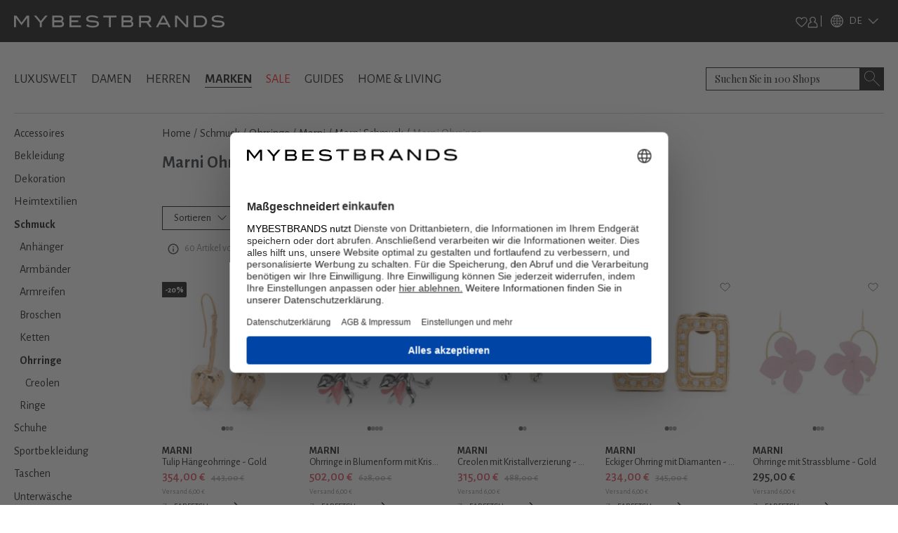

--- FILE ---
content_type: text/x-component
request_url: https://www.mybestbrands.de/marken/marni/?_rsc=p7u04
body_size: 13
content:
0:["DVZwfgAJWthd34s5C1uWv",[["children",["locale","de","d"],"children","list","children",["slug","marni","d"],"children","__PAGE__?{\"pageType\":\"brands\"}",["__PAGE__?{\"pageType\":\"brands\"}",{}],null,null]]]


--- FILE ---
content_type: text/x-component
request_url: https://www.mybestbrands.de/?_rsc=p7u04
body_size: -25
content:
0:["DVZwfgAJWthd34s5C1uWv",[["children",["locale","de","d"],"children","__PAGE__",["__PAGE__",{}],null,null]]]


--- FILE ---
content_type: text/x-component
request_url: https://www.mybestbrands.de/marken/marni/schmuck/?_rsc=p7u04
body_size: 30
content:
0:["DVZwfgAJWthd34s5C1uWv",[["children",["locale","de","d"],"children","list","children",["slug","marni","d"],"children","__PAGE__?{\"pageType\":\"brands\",\"pageTags\":\"schmuck\"}",["__PAGE__?{\"pageType\":\"brands\",\"pageTags\":\"schmuck\"}",{}],null,null]]]


--- FILE ---
content_type: text/x-component
request_url: https://www.mybestbrands.de/ohrringe/?_rsc=p7u04
body_size: 9
content:
0:["DVZwfgAJWthd34s5C1uWv",[["children",["locale","de","d"],"children","list","children",["slug","ohrringe","d"],[["slug","ohrringe","d"],{"children":["__PAGE__",{}]}],null,null]]]
